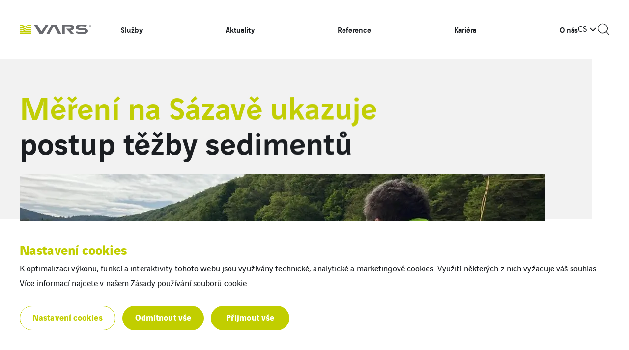

--- FILE ---
content_type: text/html; charset=UTF-8
request_url: https://www.vars.cz/aktuality/mereni-sedimentu-na-sazave-sedimenty/
body_size: 19666
content:
<!doctype html>

<html
    class="front-end" lang="cs-CZ"
    data-theme="expert"
    data-color="light"
    data-typo="lato"
            >
<head><style>img.lazy{min-height:1px}</style><link href="https://www.vars.cz/app/plugins/w3-total-cache/pub/js/lazyload.min.js" as="script">
  <meta charset="utf-8">
  <meta http-equiv="x-ua-compatible" content="ie=edge">
  <meta name="viewport" content="width=device-width, initial-scale=1, shrink-to-fit=no">
  

  
  
  <meta name='robots' content='index, follow, max-image-preview:large, max-snippet:-1, max-video-preview:-1' />

	<!-- This site is optimized with the Yoast SEO plugin v26.1.1 - https://yoast.com/wordpress/plugins/seo/ -->
	<title>Měření na Sázavě ukazuje, jak se daří těžit sedimenty | VARS</title>
	<link rel="canonical" href="https://www.vars.cz/aktuality/mereni-sedimentu-na-sazave-sedimenty/" />
	<meta property="og:locale" content="cs_CZ" />
	<meta property="og:type" content="article" />
	<meta property="og:title" content="Měření na Sázavě ukazuje, jak se daří těžit sedimenty | VARS" />
	<meta property="og:description" content="Jak postupují těžební práce na ústí Sázavy do Vltavy, zjišťuje v posledních týdnech VARS BRNO pomocí vlastní technologie CAPEREA. Systém, který byl vyvinut podle vlastního návrhu VARS BRNO, dokáže vytvářet model dna vodních toků, monitorovat sedimenty nebo snímat třeba podvodní konstrukce.Jak postupují těžební práce na ústí Sázavy do Vltavy, zjišťuje v posledních týdnech VARS BRNO pomocí vlastní technologie CAPEREA. Systém, který byl vyvinut podle vlastního návrhu VARS BRNO, dokáže vytvářet model dna vodních toků, monitorovat sedimenty nebo snímat třeba podvodní konstrukce." />
	<meta property="og:url" content="https://www.vars.cz/aktuality/mereni-sedimentu-na-sazave-sedimenty/" />
	<meta property="og:site_name" content="VARS" />
	<meta property="article:publisher" content="https://www.facebook.com/varsbrno/" />
	<meta property="article:modified_time" content="2023-06-26T05:59:32+00:00" />
	<meta property="og:image" content="https://www.vars.cz/app/uploads/sites/420/2023/06/04.jpg" />
	<meta property="og:image:width" content="1024" />
	<meta property="og:image:height" content="768" />
	<meta property="og:image:type" content="image/jpeg" />
	<meta name="twitter:card" content="summary_large_image" />
	<meta name="twitter:label1" content="Est. reading time" />
	<meta name="twitter:data1" content="1 minute" />
	<!-- / Yoast SEO plugin. -->


<style id='classic-theme-styles-inline-css' type='text/css'>
/*! This file is auto-generated */
.wp-block-button__link{color:#fff;background-color:#32373c;border-radius:9999px;box-shadow:none;text-decoration:none;padding:calc(.667em + 2px) calc(1.333em + 2px);font-size:1.125em}.wp-block-file__button{background:#32373c;color:#fff;text-decoration:none}
</style>
<style id='global-styles-inline-css' type='text/css'>
:root{--wp--preset--aspect-ratio--square: 1;--wp--preset--aspect-ratio--4-3: 4/3;--wp--preset--aspect-ratio--3-4: 3/4;--wp--preset--aspect-ratio--3-2: 3/2;--wp--preset--aspect-ratio--2-3: 2/3;--wp--preset--aspect-ratio--16-9: 16/9;--wp--preset--aspect-ratio--9-16: 9/16;--wp--preset--color--black: #000000;--wp--preset--color--cyan-bluish-gray: #abb8c3;--wp--preset--color--white: #ffffff;--wp--preset--color--pale-pink: #f78da7;--wp--preset--color--vivid-red: #cf2e2e;--wp--preset--color--luminous-vivid-orange: #ff6900;--wp--preset--color--luminous-vivid-amber: #fcb900;--wp--preset--color--light-green-cyan: #7bdcb5;--wp--preset--color--vivid-green-cyan: #00d084;--wp--preset--color--pale-cyan-blue: #8ed1fc;--wp--preset--color--vivid-cyan-blue: #0693e3;--wp--preset--color--vivid-purple: #9b51e0;--wp--preset--gradient--vivid-cyan-blue-to-vivid-purple: linear-gradient(135deg,rgba(6,147,227,1) 0%,rgb(155,81,224) 100%);--wp--preset--gradient--light-green-cyan-to-vivid-green-cyan: linear-gradient(135deg,rgb(122,220,180) 0%,rgb(0,208,130) 100%);--wp--preset--gradient--luminous-vivid-amber-to-luminous-vivid-orange: linear-gradient(135deg,rgba(252,185,0,1) 0%,rgba(255,105,0,1) 100%);--wp--preset--gradient--luminous-vivid-orange-to-vivid-red: linear-gradient(135deg,rgba(255,105,0,1) 0%,rgb(207,46,46) 100%);--wp--preset--gradient--very-light-gray-to-cyan-bluish-gray: linear-gradient(135deg,rgb(238,238,238) 0%,rgb(169,184,195) 100%);--wp--preset--gradient--cool-to-warm-spectrum: linear-gradient(135deg,rgb(74,234,220) 0%,rgb(151,120,209) 20%,rgb(207,42,186) 40%,rgb(238,44,130) 60%,rgb(251,105,98) 80%,rgb(254,248,76) 100%);--wp--preset--gradient--blush-light-purple: linear-gradient(135deg,rgb(255,206,236) 0%,rgb(152,150,240) 100%);--wp--preset--gradient--blush-bordeaux: linear-gradient(135deg,rgb(254,205,165) 0%,rgb(254,45,45) 50%,rgb(107,0,62) 100%);--wp--preset--gradient--luminous-dusk: linear-gradient(135deg,rgb(255,203,112) 0%,rgb(199,81,192) 50%,rgb(65,88,208) 100%);--wp--preset--gradient--pale-ocean: linear-gradient(135deg,rgb(255,245,203) 0%,rgb(182,227,212) 50%,rgb(51,167,181) 100%);--wp--preset--gradient--electric-grass: linear-gradient(135deg,rgb(202,248,128) 0%,rgb(113,206,126) 100%);--wp--preset--gradient--midnight: linear-gradient(135deg,rgb(2,3,129) 0%,rgb(40,116,252) 100%);--wp--preset--font-size--small: 13px;--wp--preset--font-size--medium: 20px;--wp--preset--font-size--large: 36px;--wp--preset--font-size--x-large: 42px;--wp--preset--spacing--20: 0.44rem;--wp--preset--spacing--30: 0.67rem;--wp--preset--spacing--40: 1rem;--wp--preset--spacing--50: 1.5rem;--wp--preset--spacing--60: 2.25rem;--wp--preset--spacing--70: 3.38rem;--wp--preset--spacing--80: 5.06rem;--wp--preset--shadow--natural: 6px 6px 9px rgba(0, 0, 0, 0.2);--wp--preset--shadow--deep: 12px 12px 50px rgba(0, 0, 0, 0.4);--wp--preset--shadow--sharp: 6px 6px 0px rgba(0, 0, 0, 0.2);--wp--preset--shadow--outlined: 6px 6px 0px -3px rgba(255, 255, 255, 1), 6px 6px rgba(0, 0, 0, 1);--wp--preset--shadow--crisp: 6px 6px 0px rgba(0, 0, 0, 1);}:where(.is-layout-flex){gap: 0.5em;}:where(.is-layout-grid){gap: 0.5em;}body .is-layout-flex{display: flex;}.is-layout-flex{flex-wrap: wrap;align-items: center;}.is-layout-flex > :is(*, div){margin: 0;}body .is-layout-grid{display: grid;}.is-layout-grid > :is(*, div){margin: 0;}:where(.wp-block-columns.is-layout-flex){gap: 2em;}:where(.wp-block-columns.is-layout-grid){gap: 2em;}:where(.wp-block-post-template.is-layout-flex){gap: 1.25em;}:where(.wp-block-post-template.is-layout-grid){gap: 1.25em;}.has-black-color{color: var(--wp--preset--color--black) !important;}.has-cyan-bluish-gray-color{color: var(--wp--preset--color--cyan-bluish-gray) !important;}.has-white-color{color: var(--wp--preset--color--white) !important;}.has-pale-pink-color{color: var(--wp--preset--color--pale-pink) !important;}.has-vivid-red-color{color: var(--wp--preset--color--vivid-red) !important;}.has-luminous-vivid-orange-color{color: var(--wp--preset--color--luminous-vivid-orange) !important;}.has-luminous-vivid-amber-color{color: var(--wp--preset--color--luminous-vivid-amber) !important;}.has-light-green-cyan-color{color: var(--wp--preset--color--light-green-cyan) !important;}.has-vivid-green-cyan-color{color: var(--wp--preset--color--vivid-green-cyan) !important;}.has-pale-cyan-blue-color{color: var(--wp--preset--color--pale-cyan-blue) !important;}.has-vivid-cyan-blue-color{color: var(--wp--preset--color--vivid-cyan-blue) !important;}.has-vivid-purple-color{color: var(--wp--preset--color--vivid-purple) !important;}.has-black-background-color{background-color: var(--wp--preset--color--black) !important;}.has-cyan-bluish-gray-background-color{background-color: var(--wp--preset--color--cyan-bluish-gray) !important;}.has-white-background-color{background-color: var(--wp--preset--color--white) !important;}.has-pale-pink-background-color{background-color: var(--wp--preset--color--pale-pink) !important;}.has-vivid-red-background-color{background-color: var(--wp--preset--color--vivid-red) !important;}.has-luminous-vivid-orange-background-color{background-color: var(--wp--preset--color--luminous-vivid-orange) !important;}.has-luminous-vivid-amber-background-color{background-color: var(--wp--preset--color--luminous-vivid-amber) !important;}.has-light-green-cyan-background-color{background-color: var(--wp--preset--color--light-green-cyan) !important;}.has-vivid-green-cyan-background-color{background-color: var(--wp--preset--color--vivid-green-cyan) !important;}.has-pale-cyan-blue-background-color{background-color: var(--wp--preset--color--pale-cyan-blue) !important;}.has-vivid-cyan-blue-background-color{background-color: var(--wp--preset--color--vivid-cyan-blue) !important;}.has-vivid-purple-background-color{background-color: var(--wp--preset--color--vivid-purple) !important;}.has-black-border-color{border-color: var(--wp--preset--color--black) !important;}.has-cyan-bluish-gray-border-color{border-color: var(--wp--preset--color--cyan-bluish-gray) !important;}.has-white-border-color{border-color: var(--wp--preset--color--white) !important;}.has-pale-pink-border-color{border-color: var(--wp--preset--color--pale-pink) !important;}.has-vivid-red-border-color{border-color: var(--wp--preset--color--vivid-red) !important;}.has-luminous-vivid-orange-border-color{border-color: var(--wp--preset--color--luminous-vivid-orange) !important;}.has-luminous-vivid-amber-border-color{border-color: var(--wp--preset--color--luminous-vivid-amber) !important;}.has-light-green-cyan-border-color{border-color: var(--wp--preset--color--light-green-cyan) !important;}.has-vivid-green-cyan-border-color{border-color: var(--wp--preset--color--vivid-green-cyan) !important;}.has-pale-cyan-blue-border-color{border-color: var(--wp--preset--color--pale-cyan-blue) !important;}.has-vivid-cyan-blue-border-color{border-color: var(--wp--preset--color--vivid-cyan-blue) !important;}.has-vivid-purple-border-color{border-color: var(--wp--preset--color--vivid-purple) !important;}.has-vivid-cyan-blue-to-vivid-purple-gradient-background{background: var(--wp--preset--gradient--vivid-cyan-blue-to-vivid-purple) !important;}.has-light-green-cyan-to-vivid-green-cyan-gradient-background{background: var(--wp--preset--gradient--light-green-cyan-to-vivid-green-cyan) !important;}.has-luminous-vivid-amber-to-luminous-vivid-orange-gradient-background{background: var(--wp--preset--gradient--luminous-vivid-amber-to-luminous-vivid-orange) !important;}.has-luminous-vivid-orange-to-vivid-red-gradient-background{background: var(--wp--preset--gradient--luminous-vivid-orange-to-vivid-red) !important;}.has-very-light-gray-to-cyan-bluish-gray-gradient-background{background: var(--wp--preset--gradient--very-light-gray-to-cyan-bluish-gray) !important;}.has-cool-to-warm-spectrum-gradient-background{background: var(--wp--preset--gradient--cool-to-warm-spectrum) !important;}.has-blush-light-purple-gradient-background{background: var(--wp--preset--gradient--blush-light-purple) !important;}.has-blush-bordeaux-gradient-background{background: var(--wp--preset--gradient--blush-bordeaux) !important;}.has-luminous-dusk-gradient-background{background: var(--wp--preset--gradient--luminous-dusk) !important;}.has-pale-ocean-gradient-background{background: var(--wp--preset--gradient--pale-ocean) !important;}.has-electric-grass-gradient-background{background: var(--wp--preset--gradient--electric-grass) !important;}.has-midnight-gradient-background{background: var(--wp--preset--gradient--midnight) !important;}.has-small-font-size{font-size: var(--wp--preset--font-size--small) !important;}.has-medium-font-size{font-size: var(--wp--preset--font-size--medium) !important;}.has-large-font-size{font-size: var(--wp--preset--font-size--large) !important;}.has-x-large-font-size{font-size: var(--wp--preset--font-size--x-large) !important;}
:where(.wp-block-post-template.is-layout-flex){gap: 1.25em;}:where(.wp-block-post-template.is-layout-grid){gap: 1.25em;}
:where(.wp-block-columns.is-layout-flex){gap: 2em;}:where(.wp-block-columns.is-layout-grid){gap: 2em;}
:root :where(.wp-block-pullquote){font-size: 1.5em;line-height: 1.6;}
</style>
<link rel='stylesheet' rel='dns-prefetch' async defer='defer' id='cookie-law-info-css' href='https://www.vars.cz/app/plugins/webtoffee-gdpr-cookie-consent/public/css/cookie-law-info-public.css?ver=2.6.5' type='text/css' media='all' />
<link rel='stylesheet' rel='dns-prefetch' async defer='defer' id='cookie-law-info-gdpr-css' href='https://www.vars.cz/app/plugins/webtoffee-gdpr-cookie-consent/public/css/cookie-law-info-gdpr.css?ver=2.6.5' type='text/css' media='all' />
<style id='cookie-law-info-gdpr-inline-css' type='text/css'>
.cli-modal-content, .cli-tab-content { background-color: #ffffff; }.cli-privacy-content-text, .cli-modal .cli-modal-dialog, .cli-tab-container p, a.cli-privacy-readmore { color: #000000; }.cli-tab-header { background-color: #f2f2f2; }.cli-tab-header, .cli-tab-header a.cli-nav-link,span.cli-necessary-caption,.cli-switch .cli-slider:after { color: #000000; }.cli-switch .cli-slider:before { background-color: #ffffff; }.cli-switch input:checked + .cli-slider:before { background-color: #ffffff; }.cli-switch .cli-slider { background-color: #e3e1e8; }.cli-switch input:checked + .cli-slider { background-color: #28a745; }.cli-modal-close svg { fill: #000000; }.cli-tab-footer .wt-cli-privacy-accept-all-btn { background-color: #00acad; color: #ffffff}.cli-tab-footer .wt-cli-privacy-accept-btn { background-color: #00acad; color: #ffffff}.cli-tab-header a:before{ border-right: 1px solid #000000; border-bottom: 1px solid #000000; }
</style>
<link rel='stylesheet' rel='dns-prefetch' async defer='defer' id='sage/main.css-css' href='https://www.vars.cz/app/themes/veentreprise/dist/styles/main_d1b9a60f.css' type='text/css' media='all' />
<script type="text/javascript" src="https://www.vars.cz/wp-includes/js/jquery/jquery.min.js?ver=3.7.1" id="jquery-core-js"></script>
<script type="text/javascript" src="https://www.vars.cz/wp-includes/js/jquery/jquery-migrate.min.js?ver=3.4.1" id="jquery-migrate-js"></script>
<script type="text/javascript" id="cookie-law-info-js-extra">
/* <![CDATA[ */
var Cli_Data = {"nn_cookie_ids":[],"non_necessary_cookies":{"cookies-reseaux-sociaux":["Soubory cookie souvisej\u00edc\u00ed se soci\u00e1ln\u00edmi m\u00e9dii a slu\u017ebami t\u0159et\u00edch stran"]},"cookielist":{"cookies-de-mesure-daudience":{"id":143,"status":true,"priority":0,"title":"Analytick\u00e9 cookies","strict":true,"default_state":true,"ccpa_optout":false,"loadonstart":true},"cookies-techniques":{"id":141,"status":true,"priority":0,"title":"Technick\u00e9 cookies","strict":true,"default_state":true,"ccpa_optout":false,"loadonstart":true},"cookies-reseaux-sociaux":{"id":145,"status":true,"priority":0,"title":"Soubory cookie souvisej\u00edc\u00ed se soci\u00e1ln\u00edmi m\u00e9dii a slu\u017ebami t\u0159et\u00edch stran","strict":false,"default_state":false,"ccpa_optout":false,"loadonstart":false}},"ajax_url":"https:\/\/www.vars.cz\/app\/themes\/veentreprise\/app\/ajax-handler.php","current_lang":"cs","security":"e31f6f6594","eu_countries":["GB"],"geoIP":"disabled","use_custom_geolocation_api":"","custom_geolocation_api":"https:\/\/geoip.cookieyes.com\/geoip\/checker\/result.php","consentVersion":"1","strictlyEnabled":["necessary","obligatoire","cookies-de-mesure-daudience","cookies-techniques"],"cookieDomain":"","privacy_length":"250","ccpaEnabled":"","ccpaRegionBased":"","ccpaBarEnabled":"","ccpaType":"gdpr","triggerDomRefresh":"","secure_cookies":""};
var log_object = {"ajax_url":"https:\/\/www.vars.cz\/app\/themes\/veentreprise\/app\/ajax-handler.php"};
/* ]]> */
</script>
<script type="text/javascript" src="https://www.vars.cz/app/plugins/webtoffee-gdpr-cookie-consent/public/js/cookie-law-info-public.js?ver=2.6.5" id="cookie-law-info-js"></script>
<link rel="https://api.w.org/" href="https://www.vars.cz/wp-json/" /><link rel="alternate" title="JSON" type="application/json" href="https://www.vars.cz/wp-json/wp/v2/news/1240" /><link rel='shortlink' href='https://www.vars.cz/?p=1240' />
<link rel="alternate" title="oEmbed (JSON)" type="application/json+oembed" href="https://www.vars.cz/wp-json/oembed/1.0/embed?url=https%3A%2F%2Fwww.vars.cz%2Faktuality%2Fmereni-sedimentu-na-sazave-sedimenty%2F" />
<link rel="alternate" title="oEmbed (XML)" type="text/xml+oembed" href="https://www.vars.cz/wp-json/oembed/1.0/embed?url=https%3A%2F%2Fwww.vars.cz%2Faktuality%2Fmereni-sedimentu-na-sazave-sedimenty%2F&#038;format=xml" />
<script>jQuery(document).ready(function(){jQuery('.cli-modal-footer .cli-tab-footer.wt-cli-privacy-overview-actions').prepend('<a id="wt-cli-accept-all-btn" tabindex="0" role="button" data-cli_action="accept_all" class="wt-cli-element wt-cli-accept-all-btn cookie_action_close_header cli_action_button cli-btn wt-cli-privacy-btn">Přijmout vše</a>');});</script><script>jQuery(document).ready(function(){jQuery('.cli-modal-footer .cli-tab-footer.wt-cli-privacy-overview-actions').prepend('<a id="wt-cli-reject-btn" tabindex="0" role="button" class="wt-cli-element cookie_action_close_header_reject cli_action_button cli-btn wt-cli-privacy-btn" data-cli_action="reject">Odmítnout vše</a>');});</script>            <script>
                window.ajaxurl = 'https://www.vars.cz/app/themes/veentreprise/app/ajax-handler.php';
            </script>
            <!-- Matomo -->
<script type="text/plain" data-cli-class="cli-blocker-script"  data-cli-category="cookies-de-mesure-daudience" data-cli-script-type="cookies-de-mesure-daudience" data-cli-block="false" data-cli-block-if-ccpa-optout="false" data-cli-element-position="head">
  var _paq = window._paq = window._paq || [];
  /* tracker methods like "setCustomDimension" should be called before "trackPageView" */
  _paq.push(['trackPageView']);
  _paq.push(['enableLinkTracking']);
  (function() {
    var u="//matomo-com.vinci-energies.net/";
    _paq.push(['setTrackerUrl', u+'matomo.php']);
    _paq.push(['setSiteId', '419']);
    var d=document, g=d.createElement('script'), s=d.getElementsByTagName('script')[0];
    g.async=true; g.src=u+'matomo.js'; s.parentNode.insertBefore(g,s);
  })();
</script>
<!-- End Matomo Code --><link rel="icon" href="https://www.vars.cz/app/uploads/sites/420/2023/01/cropped-favicon-1-32x32.png" sizes="32x32" />
<link rel="icon" href="https://www.vars.cz/app/uploads/sites/420/2023/01/cropped-favicon-1-192x192.png" sizes="192x192" />
<link rel="apple-touch-icon" href="https://www.vars.cz/app/uploads/sites/420/2023/01/cropped-favicon-1-180x180.png" />
<meta name="msapplication-TileImage" content="https://www.vars.cz/app/uploads/sites/420/2023/01/cropped-favicon-1-270x270.png" />
		<style type="text/css" id="wp-custom-css">
			/****** pridavani textu pro jednotlive stitky na HP pro ruzne jazyky - START ******/

html:lang(cs-CZ) body.home .reference-compound-slider .reference-compound-item:first-child::before {
	content: 'Dopravní telematika';
}

html:lang(cs-CZ) body.home .reference-compound-slider .reference-compound-item:nth-child(2)::before {
    content: 'Řešení pro správu infrastruktury';
}

html:lang(cs-CZ) body.home .reference-compound-slider .reference-compound-item:nth-child(3)::before {
    content: 'Projektování';
}

html:lang(en-GB) body.home .reference-compound-slider .reference-compound-item:first-child::before {
    content: 'Traffic telematics';
}

html:lang(en-GB) body.home .reference-compound-slider .reference-compound-item:nth-child(2)::before {
    content: 'Infrastructure management solutions';
}

html:lang(en-GB) body.home .reference-compound-slider .reference-compound-item:nth-child(3)::before {
    content: 'Projecting';
}

/****** pridavani textu pro jednotlive stitky na HP pro ruzne jazyky - KONEC ******/





/****** GLOBAL CHANGES START ******/

/* posunuti podtrzeni u elementu hlavicky */
.header-menu-desktop .nav .menu-item a::after, .header-menu-desktop .wsp-container ul ul li.nav a a::after, .wsp-container ul .header-menu-desktop ul li.nav a a::after {
	top: 65% !important;	
}

/* vyreseni labelu na homepage pro slider - stylovani prvku */
body.home .reference-compound-slider .reference-compound-item::before {
	background-color: var(--primary);
	display: inline-block;
	padding: 10px 15px;
	margin: 20px;
	color: #ffffff;
	font-size: 15px;
	font-weight: 400;
	text-transform: uppercase;
	max-width: calc(100% - 20px * 2);
	margin-bottom: 1.125rem;
	line-height: 1;
	z-index: 1;
	position: absolute;
}

.block-customer .row-intro h2 {font-weight: 500 !important;}
.block-breadcrumb {display: none !important;}
.hero-desc {font-weight: 400 !important;color: #fff;}
h1 {font-family:Vinci sans, Arial, sans-serif !important;}

/* kdyz se pouzije wysiwyh classic editor (texte), tak bez marginu a shadow */
.block-text-wrapper {background-color: transparent; padding: 0px; box-shadow: none;}

/* oprava skryvani vodoznaku - rozbilo se z nejakeho duvodu */
.outlined::after {z-index: -2;}

/* globalni upravy kontaktniho formulare - odsazeni vsude */
.block-formulaire .form-text {margin: 30px 0 50px 0;}

/* zmena zarovnani nadpisu u reference komponenty */
.block-reference h2 {text-align: center;}

/* fix z-indexu v archivu */
.archive-filters {position: relative; z-index: 2;}
.archive-list-posts {position: relative; z-index: 1;}

/* zmena borderu u acordionu - barvy */
.accordion-item:first-child {border-top: 1px solid #c4c4c4 !important;}
.accordion-item {border-bottom: 1px solid #c4c4c4 !important;}
.accordion-item.active {border-top-color: transparent !important; border-bottom-color: transparent !important;}

/* zmenseni textu na testimonial elementu */
.verbatim-txt {font-size: 1.5rem;}
.verbatim-signature {font-size: 1rem;}

/* zvetseni mista pro key figures intro text */
.block-key-figures p.intro {max-width: max-content;}

/* kontaktni formular - zruseni oramovani u upload buttonu */
.form-wrapper .ginput_container_fileupload input {border: none;}

/* fix zalamovani textu */
.carousel-video-title, .job-title, .reference-title {white-space: normal;}

/*fix buttonu */
.btn{line-height: 1.125rem !important;}
.block-hero .btn{padding: 4px 25px !important;}

/*fix job position karticky*/
.job-body{display: flex;flex-direction: column;}
.job-foot{margin-top: auto;}

/*footer fix*/
.footer-navigation .nav {justify-content:normal;}

/* display inline block */
.d-inline-block {display: inline-block !important;}

/****** GLOBAL CHANGES END ******/



/****** NEWS CHANGES START ******/

/* zruseni zalamovani nadpisu */
body.post-type-archive-news .block-header-sshp .page-title strong {display: inline-block;}

/* zmena barvy nadpisu na sedou */
body.post-type-archive-news .page-title {color: #696a6f;}

/* rozsireni sirky pro nadpis a snizeni tucnosti */
.single .block-header-sshp .page-title {font-weight:500!important;max-width:900px !important;}

/* skryvani excerptu ale jen na strance s aktualitami (archiv nikoliv) */
.single-news .in-viewport .sshp-txt {display: none !important;}

/* maximalni sirka obrazovky pro prvni sekci s obrazkem */
.sshp-wrap {max-width: 100%;}

/* skryvani tituku h2 a dalsich zbytecnych veci co generuje layout */
body.post-type-archive-news h2.section-title, .single-news-taxo-date-wrapper, .single-title, .single-sub-title, .single-txt.editor, .single-news-social-networks {display:none;}

/* kdyz se pouzije wysiwyh CLASSIC editor, tak bez marginu */
.section.block-wysiwyg.editor {margin-bottom: 0px;}

/* posledni sekce na layoutu clanku - zmenseni odsazeni */
.block-news {padding-top: 60px; margin-top: 0px !important;}

/* zmena archivu novinek - pozadi + zarovnani textu + skryti veci co na strance nemaji byt*/
.post-type-archive-news .block-header-sshp {background-color: var(--body-contrast);}
.post-type-archive-news .sshp-txt {margin-left: 0; max-width: 920px;}
.post-type-archive-news .block-header-sshp {margin-bottom: 60px;}
.post-type-archive-news .section.highlight-products /*, .post-type-archive-news .archive-filters */ {display: none;}

/* prestylovani karticek s aktualitami v archivu */
.post-type-archive-news .archive-list-posts .fake-btn {width: 50px;height: 50px;}
.post-type-archive-news .archive-list-posts .date {margin-bottom: 70px;}
.post-type-archive-news .archive-list-posts .illus-wrapper {flex: 0 1 50%;}
.post-type-archive-news .archive-list-posts .desc {padding: 30px 120px 30px 40px;; border: 0px;}
.post-type-archive-news .archive-list-posts .item {margin-top: 60px;}

/* skryvani single taxonomie */
.single-news p.single-list-taxo {
	display: none;
}

/****** NEWS CHANGES END ******/

/****** KARIERA CHANGES START ******/

/* rozsireni sirky pro nadpis a snizeni tucnosti */
body.page-id-184 .single .block-header-sshp .page-title,
body.page-id-1295 .single .block-header-sshp .page-title {font-weight: 500 !important; max-width:900px !important;margin-bottom:60px !important;}

/* maximalni sirka obrazovky pro prvni sekci s obrazkem */
body.page-id-184 .sshp-wrap,
body.page-id-1295 .sshp-wrap {max-width: 100%;margin-top:0px !important;}

/* zmena marginu pod obrazkem */
.single-job_offer .block-header-sshp {margin-bottom:0px !important;}

/* skryvani zbytecnych veci co generuje layout stranky nabidky */
.single-job_offer .single-date, .single-job_offer .single-job_offer-title, .single-job_offer .sshp-txt, .single-job_offer-list-socials {display:none;}

/* uprava formatovani textu u TEXTE editoru */
.single-job_offer .block-text {text-align: left;}
.single-job_offer .block-text .section-title {padding-bottom: 0px;}
.single-job_offer .block-text .section-title::before {display:none !important;}

/****** KARIERA CHANGES END ******/



/****** REFERENCE CHANGES START ******/

/* odsazeni pod obrazkem - zmenseni */
.single-reference .block-header-sshp {margin-bottom: 60px;}
.single-reference .section:not(.block-hero):not(.block-header-sshp):not(.block-upload) {margin-top: 0px;}

/* zmena barvy nadpisu na sedou */
.single-reference .page-title {color: #696a6f;}

/* zarovnani bloku textu doleva */
.single-reference .block-text {text-align: left;}

/* rozsireni sirky pro nadpis a snizeni tucnosti */
.single-reference .block-header-sshp .page-title {font-weight: 500 !important; max-width:900px !important;}

/* skryvani excerptu ale jen na strance s referencemi (archiv nikoliv) */
.single-reference .in-viewport .sshp-txt {display: none;}

/* maximalni sirka obrazovky pro prvni sekci s obrazkem */
.single-reference .sshp-wrap {max-width: 100%;}

/* skryvani tituku h2 a dalsich zbytecnych veci co generuje layout */
h2.single-title, .single-list-taxo, .container-md .block-text h2.section-title {display:none;}

/* roztahnuti testimonial elementu na vetsi sirku */
.single-reference .block-verbatim {margin-left: -105px !important; margin-right: -105px !important;}

/* zmena archivu novinek - pozadi + zarovnani textu + skryti veci co na strance nemaji byt */
.post-type-archive-reference .section.highlight-products {display: none;}
.post-type-archive-reference span.pretitle {display: none;}
.post-type-archive-reference .hero-title.h1 {color: #fff;font-weight: 500;}
.post-type-archive-reference .hero-background img {object-position: top;}
.post-type-archive-reference .hero-title strong {display: inline-block !important;}
@media only screen and (min-width: 75em) {.post-type-archive-reference .hero-item {max-height: 60vh;min-height: 60vh;}}
.post-type-archive-reference .hero-content {max-width: 920px; padding: 0px !important; background-color:transparent !important;}

/* prestylovani karticek s aktualitami v archivu */
.post-type-archive-reference .archive-list-posts .fake-btn {width: 50px;height: 50px;}
.post-type-archive-reference .archive-list-posts .date {margin-bottom: 70px;}
.post-type-archive-reference .archive-list-posts .illus-wrapper {flex: 0 1 50%;}
.post-type-archive-reference .archive-list-posts .desc {padding: 30px 120px 30px 40px; border: 0px;}
.post-type-archive-reference .archive-list-posts .item {margin-top: 30px;}

/****** REFERENCE CHANGES END ******/


/****** CLEVERA TEST START ******/

body.page-id-1926,
body.page-id-1973,
body.page-id-1978,
body.page-id-1979 {
    --primary: #EF7D00;
    --secondary: #EF7D00;
    --tertiary: #EF7D00;
    --primary-set: #171a1e;
    --secondary-set: #171a1e;
    --tertiary-set: #171a1e;
    --primary-alt: #EF7D00;
}
body.page-id-1926 .page-loader .main-logo,
body.page-id-1926 a .main-logo,
body.page-id-1926 a .footer-logo,
body.page-id-1973 .page-loader .main-logo,
body.page-id-1973 a .main-logo,
body.page-id-1973 a .footer-logo,
body.page-id-1978 .page-loader .main-logo,
body.page-id-1978 a .main-logo,
body.page-id-1978 a .footer-logo,
body.page-id-1979 .page-loader .main-logo,
body.page-id-1979 a .main-logo,
body.page-id-1979 a .footer-logo {
	filter: brightness(0) saturate(0%) invert(50%) sepia(100%) saturate(900%) hue-rotate(-15deg) brightness(105%) contrast(105%);
}
/****** CLEVERA TEST END ******/		</style>
		
  <script>
    window.addEventListener('LazyLoad::Initialized', function (e) {
      var lazyLoadInstance = e.detail.instance;

      lazyLoadInstance._settings.callback_loaded = function (el) {
        el.style.display = 'none';
        el.offsetHeight;
        el.style.display = '';
      };
    }, false);
  </script>
</head>

<body class="wp-singular news-template-default single single-news postid-1240 wp-theme-veentrepriseresources mereni-sedimentu-na-sazave-sedimenty app-data index-data singular-data single-data single-news-data single-news-mereni-sedimentu-na-sazave-sedimenty-data">

    <style>
        :root {
            --primary: #c1ce00;
            --secondary: #c1ce00;
            --tertiary: #c1ce00;
            --primary-set: #171a1e;
            --secondary-set: #171a1e;
            --tertiary-set: #171a1e;
        }

        

    </style>


    <div class="page-loader js-page-loader"
    style="position: fixed; top: 0; left: 0; width: 100%; height: 100%; z-index: 99999; background-color: #f2f2f2;">
            
        <img class="main-logo" src="https://www.vars.cz/app/uploads/sites/420/2025/02/logo-vars.svg" alt="" width="0" height="0"
                style="position: absolute; top: 50%; left: 50%; transform: translate(-50%, -50%); width: 50%; max-width: 240px;">
    </div>

    
    <div class="main-wrap" role="document">

        <header class="header">

    <div class="header-holder">

        
        <div class="header-inner">
            <div class="header-background"></div>
            <div class="header-main">
                <div class="container">
                    <div class="header-row">
                        <div class="header-col">

                            <div id="header-logo" class="header-logo">

                                                                    <a class="logo-link" href="https://www.vars.cz/">
                                        
                                        <img class="main-logo" src="https://www.vars.cz/app/uploads/sites/420/2025/02/logo-vars.svg"
                                        alt="" width="0" height="0" style="width: 0px; height: 0px;">
                                    </a>
                                                            </div>
                            <div class="header-navigation">
                                
                                <div class="header-menu-desktop">
                                                                            <div class="header-mega-menu-background"></div>
                                                                        
                                    
                                    
                                                                            
                                                                                    <div class="menu-hlavni-menu-cz-container"><ul id="menu" class="nav"><li id="menu-item-386" class="menu-item menu-item-type-custom menu-item-object-custom menu-item-has-children menu-item-386"><a href="https://www.vars.cz/#sluzby">Služby</a>          <div class="sub-menu mega-menu">
            <div class="container">
              <h3 class="sub-menu__title menu-item">
  <a href="https://www.vars.cz/#sluzby" class="menu-item-link">  Služby
  </a></h3>








              <ul class="sub-menu__lvl-2">	<li id="menu-item-427" class="menu-item menu-item-type-post_type menu-item-object-page menu-item-427"><a href="https://www.vars.cz/dopravni-telematika/">Dopravní telematika</a></li>
	<li id="menu-item-487" class="menu-item menu-item-type-post_type menu-item-object-page menu-item-487"><a href="https://www.vars.cz/sprava-infrastruktury/">Řešení pro správu infrastruktury</a></li>
	<li id="menu-item-488" class="menu-item menu-item-type-post_type menu-item-object-page menu-item-488"><a href="https://www.vars.cz/projektovani/">Projektování</a></li>
</ul><ul class="sub-menu__lvl-3"></ul>
<ul class="sub-menu__lvl-4"></ul>
</div></div></li>
<li id="menu-item-237" class="menu-item menu-item-type-custom menu-item-object-custom menu-item-237"><a href="https://www.vars.cz/aktuality/">Aktuality</a></li>
<li id="menu-item-547" class="menu-item menu-item-type-custom menu-item-object-custom menu-item-547"><a href="https://www.vars.cz/reference/">Reference</a></li>
<li id="menu-item-187" class="menu-item menu-item-type-post_type menu-item-object-page menu-item-187"><a href="https://www.vars.cz/kariera/">Kariéra</a></li>
<li id="menu-item-105" class="menu-item menu-item-type-post_type menu-item-object-page menu-item-105"><a href="https://www.vars.cz/o-nas/">O nás</a></li>
</ul></div>
                                                                             
                                                                    </div>
                                                                    <div class="header-menu-mobile">
                                        
                                        
                                                                                                                                    <div class="header-menu-mobile__top"><ul id="menu-hlavni-menu-cz" class="nav"><li class="menu-item menu-item-type-custom menu-item-object-custom menu-item-has-children menu-item-386"><a href="https://www.vars.cz/#sluzby">Služby</a>
<ul class="sub-menu">
	<li class="menu-item menu-item-type-post_type menu-item-object-page menu-item-427"><a href="https://www.vars.cz/dopravni-telematika/">Dopravní telematika</a></li>
	<li class="menu-item menu-item-type-post_type menu-item-object-page menu-item-487"><a href="https://www.vars.cz/sprava-infrastruktury/">Řešení pro správu infrastruktury</a></li>
	<li class="menu-item menu-item-type-post_type menu-item-object-page menu-item-488"><a href="https://www.vars.cz/projektovani/">Projektování</a></li>
</ul>
</li>
<li class="menu-item menu-item-type-custom menu-item-object-custom menu-item-237"><a href="https://www.vars.cz/aktuality/">Aktuality</a></li>
<li class="menu-item menu-item-type-custom menu-item-object-custom menu-item-547"><a href="https://www.vars.cz/reference/">Reference</a></li>
<li class="menu-item menu-item-type-post_type menu-item-object-page menu-item-187"><a href="https://www.vars.cz/kariera/">Kariéra</a></li>
<li class="menu-item menu-item-type-post_type menu-item-object-page menu-item-105"><a href="https://www.vars.cz/o-nas/">O nás</a></li>
</ul></div>
                                                                                    
                                        <div class="header-menu-mobile__bottom dark-bg">
                                            <div class="nav"><ul>
<li class="page_item page-item-1926 page_item_has_children"><a href="https://www.vars.cz/clevera-test/">Clevera TEST</a>
<ul class='children'>
	<li class="page_item page-item-1973"><a href="https://www.vars.cz/clevera-test/sber-dat/">Diagnostika</a></li>
	<li class="page_item page-item-1978"><a href="https://www.vars.cz/clevera-test/sprava-majetku/">Vyhodnocení a interpretace</a></li>
</ul>
</li>
<li class="page_item page-item-1942"><a href="https://www.vars.cz/dokumenty/">Dokumenty</a></li>
<li class="page_item page-item-326"><a href="https://www.vars.cz/">Hlavní stránka</a></li>
<li class="page_item page-item-1910"><a href="https://www.vars.cz/zaruka-elektromobilita/">Záruka Elektromobilita</a></li>
<li class="page_item page-item-387"><a href="https://www.vars.cz/dopravni-telematika/">Dopravní telematika</a></li>
<li class="page_item page-item-480"><a href="https://www.vars.cz/sprava-infrastruktury/">Řešení pro správu infrastruktury</a></li>
<li class="page_item page-item-479"><a href="https://www.vars.cz/projektovani/">Projektování</a></li>
<li class="page_item page-item-868"><a href="https://www.vars.cz/skoleni/">Školení</a></li>
<li class="page_item page-item-184"><a href="https://www.vars.cz/kariera/">Kariéra</a></li>
<li class="page_item page-item-28"><a href="https://www.vars.cz/o-nas/">O nás</a></li>
<li class="page_item page-item-1484"><a href="https://www.vars.cz/pf-2024/">PF 2024</a></li>
<li class="page_item page-item-1850"><a href="https://www.vars.cz/pf-2025/">PF 2025</a></li>
<li class="page_item page-item-1118"><a href="https://www.vars.cz/kontakt/">Kontakt</a></li>
<li class="page_item page-item-1098"><a href="https://www.vars.cz/cookies/">Cookies</a></li>
<li class="page_item page-item-1102"><a href="https://www.vars.cz/pravni-informace/">Právní informace</a></li>
<li class="page_item page-item-1625"><a href="https://www.vars.cz/whistleblowing/">Whistleblowing</a></li>
<li class="page_item page-item-1232"><a href="https://www.vars.cz/dekujeme/">Děkujeme</a></li>
</ul></div>

                                            <div class="header-elements">
  
  </div>


                                                                                            <div class=nav>
    
    <ul class="social-list">
                    <li class="social-item">
                <a class="social-link minimal-link" href="https://www.facebook.com/varsbrno/" target="_blank">
                    <span class="icon icon-facebook"></span>
                </a>
            </li>
                    <li class="social-item">
                <a class="social-link minimal-link" href="https://www.linkedin.com/company/vars-brno-a-s-/" target="_blank">
                    <span class="icon icon-linkedin"></span>
                </a>
            </li>
            </ul>

            </div>
    
                                                                                    </div>
                                    </div>
                                                        </div>
                    </div>
                    <div class="header-col">

                        <div class="header-tools">

                            
                            <div class="header-elements">
  
            <div class="lang">
                        <button
                class="lang-current link"
                type="button"
                data-toggle="collapse"
                data-target=".lang-list"
                aria-expanded="false">
                    cs
            </button>
                            <ul class="lang-list collapse">
                                    <li class="lang-item active"><span>cs</span></li>
                                                                                                <li class="lang-item">
                    <a href="https://www.vars.cz/en/homepage/">en</a>
                </li>
                        </ul>
</div>

    
    <button class="search link js-header-form" data-action="show" data-form="#header-search">
      <i class="icon-search"></i>
    </button>
  </div>

                            

                            
                            <div class="header-burger ">
                                
                                <div class="menu-burger js-burger-menu">
                                    <div class="burger-icon">
                                        <div class="burger-container">
                                            <span class="burger-bun-top"></span>
                                            <span class="burger-filling"></span>
                                            <span class="burger-bun-bot"></span>
                                        </div>
                                    </div>
                                </div>
                            </div>

                        </div>
                    </div>
                </div>
            </div>
        </div>
        <div id="header-search">
            <div class="container-md">
                <button class="js-header-form" data-action="hide" data-form="#header-search">
                    <i class="icon-close"></i>
                </button>
                <form role="search" method="get" class="search-form" action="https://www.vars.cz/">
				<label>
					<span class="screen-reader-text">Search for:</span>
					<input type="search" class="search-field" placeholder="Zadejte dotaz" value="" name="s" autocomplete="off" />
				</label>
				<div class="icon-arrow-link"><input type="submit" class="search-submit" value="Search" /></div>
			</form>
            </div>
        </div>
    </div>
    </div>
</header>

        <main class="main">
            
              
      <section class="section block-header-sshp">
    <div class="container">
        <h1 class="sshp-title page-title with-excerpt">
            <strong>Měření na Sázavě ukazuje</strong> postup těžby sedimentů            
        </h1>
                    <div class="sshp-txt"><p>Jak postupují těžební práce na ústí Sázavy do Vltavy, zjišťuje v posledních týdnech VARS BRNO pomocí systému, který byl vyvinut podle vlastního návrhu VARS BRNO, dokáže rychle a přesně vytvářet model dna vodních toků, monitorovat sedimenty a podvodní konstrukce.</p>
</div>
                            <div class="sshp-wrap">
                <figure class="sshp-figure">
                    <img class="sshp-img lazy" src="data:image/svg+xml,%3Csvg%20xmlns='http://www.w3.org/2000/svg'%20viewBox='0%200%201070%20510'%3E%3C/svg%3E" data-src="https://www.vars.cz/app/uploads/sites/420/2023/06/041.jpg" alt="">
                </figure>
            </div>
            </div>
</section>

    <section class="block-breadcrumb" data-scrolltrigger-self>
        <div class="container">
			
		</div>
	</section>



<div class="container">
            <div class="container-md">
        	<div class="single-news-taxo-date-wrapper" data-scrolltrigger-self>
			<p class="single-taxo">Novinka</p>
            12 června 2023
            </p>
        </div>
            </div>
    </div>


    <div class="container">
        <div class="container-md" data-scrolltrigger-section>


		<h2 class="single-title">Měření na Sázavě ukazuje, jak se daří těžit sedimenty</h2>

		<h3 class="single-sub-title"></h3>

        <div class="single-txt editor">
            
        </div>

		<section class="section block-text editor ">
    
    <div class="container-md">
        <div class="block-text-wrapper" data-scrolltrigger-section>
            <span class="pretitle"></span>
            <h2 class="section-title"></h2>
            <p><p><strong>Jak postupují těžební práce na ústí Sázavy do Vltavy, zjišťuje v posledních týdnech tým VARS BRNO pomocí systému, který byl vyvinut podle vlastního návrhu VARS BRNO, dokáže rychle a přesně vytvářet model dna vodních toků, monitorovat sedimenty a podvodní konstrukce.</strong></p>
<p>V tomto konkrétním případě měl tým VARS BRNO za úkol zaměřit dno řeky Sázavy, kde společnost PAS Natura těží sedimenty. „Při prvním měření v květnu jsme sledovali zájmovou plochu, kde už započala těžba a kde bude pokračovat. Měření budeme v následujících měsících opakovat, aby měl klient pravidelný přehled o průběhu těžby sedimentů,“ vysvětluje manažerka projektu Iva Klímková.</p>
<figure id="attachment_1242" aria-describedby="caption-attachment-1242" style="width: 959px" class="wp-caption alignnone"><img fetchpriority="high" decoding="async" class="wp-image-1242 size-full lazy" src="data:image/svg+xml,%3Csvg%20xmlns='http://www.w3.org/2000/svg'%20viewBox='0%200%20959%20909'%3E%3C/svg%3E" data-src="https://www.vars.cz/app/uploads/sites/420/2023/06/caperea1.png" alt="" width="959" height="909" data-srcset="https://www.vars.cz/app/uploads/sites/420/2023/06/caperea1.png 959w, https://www.vars.cz/app/uploads/sites/420/2023/06/caperea1-300x284.png 300w, https://www.vars.cz/app/uploads/sites/420/2023/06/caperea1-768x728.png 768w, https://www.vars.cz/app/uploads/sites/420/2023/06/caperea1-549x520.png 549w, https://www.vars.cz/app/uploads/sites/420/2023/06/caperea1-540x512.png 540w" data-sizes="(max-width: 959px) 100vw, 959px" /><figcaption id="caption-attachment-1242" class="wp-caption-text">Úsek řeky Sázavy, kde probíhá těžba sedimentů a který měří tým VARS BRNO.</figcaption></figure>
<p>VARS BRNO k měření využil technologii vyvinutou podle jeho vlastního návrhu. Ta namísto obvyklého snímání příčných profilů a jejich interpolace do spojitého povrchu rovnou vytváří spojitý digitální model. „Toto měření pod vodou svojí přesností a podrobností odpovídá běžnému měření na souši,“ vysvětluje konzultant VARS BRNO Jiří Svoboda. Měřicí člun BOMBARD je vybaven vícepaprskovým sonarem GeoSwath Plus Compact o frekvenci 500 kHz.</p>
<figure id="attachment_1243" aria-describedby="caption-attachment-1243" style="width: 500px" class="wp-caption aligncenter"><img decoding="async" class="wp-image-1243 lazy" src="data:image/svg+xml,%3Csvg%20xmlns='http://www.w3.org/2000/svg'%20viewBox='0%200%20500%20286'%3E%3C/svg%3E" data-src="https://www.vars.cz/app/uploads/sites/420/2023/06/caperea2-300x171.png" alt="" width="500" height="286" data-srcset="https://www.vars.cz/app/uploads/sites/420/2023/06/caperea2-300x171.png 300w, https://www.vars.cz/app/uploads/sites/420/2023/06/caperea2-1024x585.png 1024w, https://www.vars.cz/app/uploads/sites/420/2023/06/caperea2-768x439.png 768w, https://www.vars.cz/app/uploads/sites/420/2023/06/caperea2-910x520.png 910w, https://www.vars.cz/app/uploads/sites/420/2023/06/caperea2-540x309.png 540w, https://www.vars.cz/app/uploads/sites/420/2023/06/caperea2.png 1279w" data-sizes="(max-width: 500px) 100vw, 500px" /><figcaption id="caption-attachment-1243" class="wp-caption-text">BOMBARD &#8211; měřicí člun postavený podle vlastního návrhu VARS BRNO.</figcaption></figure>
<p>„Přesnou polohu lodi po celou dobu sleduje GPS jednotka s RTK korekcemi. Náklonová jednotka a další čidla pak korigují chyby způsobené pohybem plavidla a rozdílnými charakteristikami vodního prostředí,“ popisuje Svoboda s tím, že měření je nejen velmi přesné, ale také rychlé. Než systém zpracuje samotné spojité měření, kompenzuje předozadní i boční náklony lodi a zohlední i vliv výšky vodního sloupce na rychlost šíření zvuku pod vodou.</p>
<figure id="attachment_1244" aria-describedby="caption-attachment-1244" style="width: 853px" class="wp-caption aligncenter"><img decoding="async" class="wp-image-1244 size-full lazy" src="data:image/svg+xml,%3Csvg%20xmlns='http://www.w3.org/2000/svg'%20viewBox='0%200%20853%20847'%3E%3C/svg%3E" data-src="https://www.vars.cz/app/uploads/sites/420/2023/06/caperea3.png" alt="" width="853" height="847" data-srcset="https://www.vars.cz/app/uploads/sites/420/2023/06/caperea3.png 853w, https://www.vars.cz/app/uploads/sites/420/2023/06/caperea3-300x298.png 300w, https://www.vars.cz/app/uploads/sites/420/2023/06/caperea3-150x150.png 150w, https://www.vars.cz/app/uploads/sites/420/2023/06/caperea3-768x763.png 768w, https://www.vars.cz/app/uploads/sites/420/2023/06/caperea3-524x520.png 524w, https://www.vars.cz/app/uploads/sites/420/2023/06/caperea3-540x536.png 540w" data-sizes="(max-width: 853px) 100vw, 853px" /><figcaption id="caption-attachment-1244" class="wp-caption-text">Morfologie řeky Sázavy na úseku mezi profily P1 a P16</figcaption></figure>
<p>Na snímku z měření je označený koridor, který má být odtěžen. Zároveň je vidět, jak práce pokročily. Tým VARS BRNO ale měl od zadavatele ještě jeden úkol – vypočítat objem odtěžených sedimentů. „Od dodavatele jsme měli referenční digitální model, který byl zkonstruován tradičně na základě dat příčných profilů. Abychom dokázali výpočet udělat co nejpřesněji, doplnili jsme si výchozí data 3D liniemi, který spojují jednotlivé body příčných profilů,“ vysvětluje Jan Russnák z oddělení GIS VARS BRNO. Z tohoto modelu pak Russnák vytvořil digitální model dna, který co nejpřesněji odpovídá stavu před zahájením těžby. Ten potom porovnával s naměřenými daty.</p>
<figure id="attachment_1246" aria-describedby="caption-attachment-1246" style="width: 300px" class="wp-caption aligncenter"><img decoding="async" class="wp-image-1246 size-medium lazy" src="data:image/svg+xml,%3Csvg%20xmlns='http://www.w3.org/2000/svg'%20viewBox='0%200%20300%20206'%3E%3C/svg%3E" data-src="https://www.vars.cz/app/uploads/sites/420/2023/06/caperea5-300x206.png" alt="" width="300" height="206" data-srcset="https://www.vars.cz/app/uploads/sites/420/2023/06/caperea5-300x206.png 300w, https://www.vars.cz/app/uploads/sites/420/2023/06/caperea5-1024x702.png 1024w, https://www.vars.cz/app/uploads/sites/420/2023/06/caperea5-768x527.png 768w, https://www.vars.cz/app/uploads/sites/420/2023/06/caperea5-758x520.png 758w, https://www.vars.cz/app/uploads/sites/420/2023/06/caperea5-540x370.png 540w, https://www.vars.cz/app/uploads/sites/420/2023/06/caperea5.png 1159w" data-sizes="(max-width: 300px) 100vw, 300px" /><figcaption id="caption-attachment-1246" class="wp-caption-text">3D vizualizace digitálního modelu dna řeky Sázavy v prostředí zpracovatelského softwaru ArcScene</figcaption></figure>
<figure id="attachment_1245" aria-describedby="caption-attachment-1245" style="width: 300px" class="wp-caption aligncenter"><img decoding="async" class="wp-image-1245 size-medium lazy" src="data:image/svg+xml,%3Csvg%20xmlns='http://www.w3.org/2000/svg'%20viewBox='0%200%20300%20273'%3E%3C/svg%3E" data-src="https://www.vars.cz/app/uploads/sites/420/2023/06/caperea4-300x273.png" alt="" width="300" height="273" data-srcset="https://www.vars.cz/app/uploads/sites/420/2023/06/caperea4-300x273.png 300w, https://www.vars.cz/app/uploads/sites/420/2023/06/caperea4-768x698.png 768w, https://www.vars.cz/app/uploads/sites/420/2023/06/caperea4-572x520.png 572w, https://www.vars.cz/app/uploads/sites/420/2023/06/caperea4-540x491.png 540w, https://www.vars.cz/app/uploads/sites/420/2023/06/caperea4.png 967w" data-sizes="(max-width: 300px) 100vw, 300px" /><figcaption id="caption-attachment-1245" class="wp-caption-text">3D vizualizace digitálního modelu dna řeky Sázavy v prostředí zpracovatelského softwaru GS+</figcaption></figure>
<p>„Softwarovým výpočtem na základě dvou modelů jsme zjistili pod výchozí úrovní dna rozdíl v objemu 6240 metrů krychlových. To s jistou mírou tolerance lze považovat za objem odtěžený ze dna řeky,“ uzavírá Jiří Svoboda. Porovnání dat z měření příčných profilů se získanými daty zároveň ukazuje, jak detailní a přesná jsou získaná data ve srovnání s tradiční metodou. Měření mimo jiné ukázalo i místa, kde je naopak objem sedimentů po odtěžení vyšší než před zahájením těžby. „Pravděpodobně je to způsobeno přesunem říčních sedimentů kvůli těžbě, nebo jejich nakypřením,“ vysvětluje tuto anomálii Russnák.</p>
<figure id="attachment_1248" aria-describedby="caption-attachment-1248" style="width: 1024px" class="wp-caption aligncenter"><img decoding="async" class="wp-image-1248 size-large lazy" src="data:image/svg+xml,%3Csvg%20xmlns='http://www.w3.org/2000/svg'%20viewBox='0%200%201024%20711'%3E%3C/svg%3E" data-src="https://www.vars.cz/app/uploads/sites/420/2023/06/caperea7-1024x711.png" alt="" width="1024" height="711" data-srcset="https://www.vars.cz/app/uploads/sites/420/2023/06/caperea7-1024x711.png 1024w, https://www.vars.cz/app/uploads/sites/420/2023/06/caperea7-300x208.png 300w, https://www.vars.cz/app/uploads/sites/420/2023/06/caperea7-768x533.png 768w, https://www.vars.cz/app/uploads/sites/420/2023/06/caperea7-749x520.png 749w, https://www.vars.cz/app/uploads/sites/420/2023/06/caperea7-540x375.png 540w, https://www.vars.cz/app/uploads/sites/420/2023/06/caperea7.png 1093w" data-sizes="(max-width: 1024px) 100vw, 1024px" /><figcaption id="caption-attachment-1248" class="wp-caption-text">Srovnání výchozího dna a výsledků měření v zájmové části dna řeky Sázavy.</figcaption></figure>
<p><!-- /wp:paragraph --></p>
</p>
                                                </div>
    </div>

</section>


<section class="section block-wysiwyg editor">
<div class="container">
<h2 style="text-align: center">Dále by vás mohlo zajímat</h2>
</div>
</section>

<section class="section block-news ">
    
    <div class="container">
        
        
        <div class="row" data-scrolltrigger-section>

            <div class="col">
                                    <nav class="news-section-link">
                        <a href="https://www.vars.cz/aktuality/">Všechny aktuality</a>
                    </nav>
                            </div>
            <div class="col">
                
                    
                    <ul class="card-news-list --slide js-card-news-slider" data-count="6">

                                                    <li class="card-news-item">
                                <article class="card-news-article img-zoom-parent">

                                    <a class="card-news-link img-zoom-link-down"
                                        href="https://www.vars.cz/aktuality/mf-dnes-revolucni-aplikace-poslouzi-i-zachranarum-uradum-a-ridicum-z-rad-verejnosti/">
                                                                                                                                <figure class="card-news-thumbnail">
                                                <img decoding="async" class="card-news-img img-zoom lazy" alt="" width="940" height="788"
                                                    src="data:image/svg+xml,%3Csvg%20xmlns='http://www.w3.org/2000/svg'%20viewBox='0%200%20940%20788'%3E%3C/svg%3E" data-src="https://www.vars.cz/app/uploads/sites/420/2025/11/5.png" />
                                                <div class="card-news-overlay"></div>
                                            </figure>
                                                                                <div class="card-news-infos">
                                            <h3 class="card-news-title">
                                                MF DNES: Revoluční aplikace poslouží i záchranářům, úřadům a řidičům z řad veřejnosti</h3>
                                            <time class="card-news-date">
                                                03 listopadu 2025
                                            </time>
                                        </div>
                                                                                <div class="card-news-taxonomy">
                                            <span>Novinka</span>
                                        </div>
                                                                            </a>
                                </article>
                            </li>

                                                    <li class="card-news-item">
                                <article class="card-news-article img-zoom-parent">

                                    <a class="card-news-link img-zoom-link-down"
                                        href="https://www.vars.cz/aktuality/tz-krajska-sprava-a-udrzba-silnic-vysociny-ksusv-spustila-moderni-digitalni-system-spravy-silnic-dodany-spolecnosti-vars-brno/">
                                                                                                                                <figure class="card-news-thumbnail">
                                                <img decoding="async" class="card-news-img img-zoom lazy" alt="" width="2560" height="1707"
                                                    src="data:image/svg+xml,%3Csvg%20xmlns='http://www.w3.org/2000/svg'%20viewBox='0%200%202560%201707'%3E%3C/svg%3E" data-src="https://www.vars.cz/app/uploads/sites/420/2025/10/DSC_5744-scaled.jpg" />
                                                <div class="card-news-overlay"></div>
                                            </figure>
                                                                                <div class="card-news-infos">
                                            <h3 class="card-news-title">
                                                TZ: Krajská správa a údržba silnic Vysočiny (KSÚSV) spustila moderní digitální systém správy silnic&#8230;</h3>
                                            <time class="card-news-date">
                                                27 října 2025
                                            </time>
                                        </div>
                                                                                <div class="card-news-taxonomy">
                                            <span>Novinka</span>
                                        </div>
                                                                            </a>
                                </article>
                            </li>

                                                    <li class="card-news-item">
                                <article class="card-news-article img-zoom-parent">

                                    <a class="card-news-link img-zoom-link-down"
                                        href="https://www.vars.cz/aktuality/dalnice-v-cesku-ceka-velka-promena-diky-digitalizaci-a-vars-si-vozovka-sama-rekne-o-opravu/">
                                                                                                                                <figure class="card-news-thumbnail">
                                                <img decoding="async" class="card-news-img img-zoom lazy" alt="" width="1070" height="510"
                                                    src="data:image/svg+xml,%3Csvg%20xmlns='http://www.w3.org/2000/svg'%20viewBox='0%200%201070%20510'%3E%3C/svg%3E" data-src="https://www.vars.cz/app/uploads/sites/420/2023/05/TIN_1173.jpg" />
                                                <div class="card-news-overlay"></div>
                                            </figure>
                                                                                <div class="card-news-infos">
                                            <h3 class="card-news-title">
                                                Dálnice v Česku čeká velká proměna. Díky digitalizaci – a VARS – si vozovka sama řekne o opravu</h3>
                                            <time class="card-news-date">
                                                13 října 2025
                                            </time>
                                        </div>
                                                                                <div class="card-news-taxonomy">
                                            <span>Novinka</span>
                                        </div>
                                                                            </a>
                                </article>
                            </li>

                                                    <li class="card-news-item">
                                <article class="card-news-article img-zoom-parent">

                                    <a class="card-news-link img-zoom-link-down"
                                        href="https://www.vars.cz/aktuality/rozhovor-s-robertem-knapem-o-bim-a-platforme-viida/">
                                                                                                                                <figure class="card-news-thumbnail">
                                                <img decoding="async" class="card-news-img img-zoom lazy" alt="" width="1280" height="853"
                                                    src="data:image/svg+xml,%3Csvg%20xmlns='http://www.w3.org/2000/svg'%20viewBox='0%200%201280%20853'%3E%3C/svg%3E" data-src="https://www.vars.cz/app/uploads/sites/420/2025/09/T1N_0127-ve-velke-velikosti.jpeg" />
                                                <div class="card-news-overlay"></div>
                                            </figure>
                                                                                <div class="card-news-infos">
                                            <h3 class="card-news-title">
                                                Rozhovor s Robertem Knapem o BIM a platformě ViiDA</h3>
                                            <time class="card-news-date">
                                                16 září 2025
                                            </time>
                                        </div>
                                                                                <div class="card-news-taxonomy">
                                            <span>Novinka</span>
                                        </div>
                                                                            </a>
                                </article>
                            </li>

                                                    <li class="card-news-item">
                                <article class="card-news-article img-zoom-parent">

                                    <a class="card-news-link img-zoom-link-down"
                                        href="https://www.vars.cz/aktuality/prvni-v-cesku-digitalni-dvojce-dalnice-d4-ozilo-diky-platforme-viida-od-vars/">
                                                                                                                                <figure class="card-news-thumbnail">
                                                <img decoding="async" class="card-news-img img-zoom lazy" alt="" width="1600" height="1066"
                                                    src="data:image/svg+xml,%3Csvg%20xmlns='http://www.w3.org/2000/svg'%20viewBox='0%200%201600%201066'%3E%3C/svg%3E" data-src="https://www.vars.cz/app/uploads/sites/420/2025/01/Obrazek-WhatsApp-2025-01-30-v-08.50.46_4460d535.jpg" />
                                                <div class="card-news-overlay"></div>
                                            </figure>
                                                                                <div class="card-news-infos">
                                            <h3 class="card-news-title">
                                                První v Česku. Digitální dvojče dálnice D4 ožilo díky platformě ViiDA od VARS</h3>
                                            <time class="card-news-date">
                                                04 února 2025
                                            </time>
                                        </div>
                                                                                <div class="card-news-taxonomy">
                                            <span>Novinka</span>
                                        </div>
                                                                            </a>
                                </article>
                            </li>

                                                    <li class="card-news-item">
                                <article class="card-news-article img-zoom-parent">

                                    <a class="card-news-link img-zoom-link-down"
                                        href="https://www.vars.cz/aktuality/budejovicky-dispecink-od-vars-v-hledacku-odborne-verejnosti/">
                                                                                                                                <figure class="card-news-thumbnail">
                                                <img decoding="async" class="card-news-img img-zoom lazy" alt="" width="1200" height="800"
                                                    src="data:image/svg+xml,%3Csvg%20xmlns='http://www.w3.org/2000/svg'%20viewBox='0%200%201200%20800'%3E%3C/svg%3E" data-src="https://www.vars.cz/app/uploads/sites/420/2024/10/DSC_4812.jpg" />
                                                <div class="card-news-overlay"></div>
                                            </figure>
                                                                                <div class="card-news-infos">
                                            <h3 class="card-news-title">
                                                Budějovický dispečink od VARS v hledáčku odborné veřejnosti</h3>
                                            <time class="card-news-date">
                                                30 října 2024
                                            </time>
                                        </div>
                                                                                <div class="card-news-taxonomy">
                                            <span>Novinka</span>
                                        </div>
                                                                            </a>
                                </article>
                            </li>

                                            </ul>
                            </div>
        </div>
    </div>

</section>


        <p class="single-list-taxo">
            
        </p>


        </div>
    </div>


<div class="container">
            <div class="container-md">
    						<div class="single-news-social-networks" data-scrolltrigger-self>
					<p class="txt">Partager sur</p>
					<ul class="list">
													<li class="item">
								<a href="https://www.facebook.com/varsbrno/" class="link link-facebook" title="facebook">
									<span class="icon" aria-hidden="true"><!-- Generated by IcoMoon.io -->
<svg version="1.1" xmlns="http://www.w3.org/2000/svg" width="32" height="32" viewBox="0 0 32 32">
<title>facebook</title>
<path d="M22.874 10.311h-5.096v-3.319c0-1.304 0.83-1.541 1.422-1.541h3.556v-5.452h-4.978c-5.452 0-6.756 4.148-6.756 6.756v3.674h-2.963v5.689h3.2v15.881h6.519v-16h4.504l0.593-5.689z"></path>
</svg>
</span>
								</a>
							</li>
													<li class="item">
								<a href="https://www.linkedin.com/company/vars-brno-a-s-/" class="link link-linkedin" title="linkedin">
									<span class="icon" aria-hidden="true"><!-- Generated by IcoMoon.io -->
<svg version="1.1" xmlns="http://www.w3.org/2000/svg" width="32" height="32" viewBox="0 0 32 32">
<title>linkedin</title>
<path d="M3.911 7.704c-2.133 0-3.911-1.778-3.911-3.911s1.778-3.793 3.911-3.793 3.911 1.778 3.911 3.793-1.778 3.911-3.911 3.911zM7.23 10.785h-6.637v21.215h6.637v-21.215zM25.363 32h6.637v-11.615c0-5.689-1.185-10.074-7.941-10.074-3.2 0-5.333 1.778-6.281 3.437h-0.119v-2.963h-6.281v21.215h6.637v-10.548c0-2.726 0.593-5.452 3.911-5.452 3.437 0 3.437 3.2 3.437 5.689v10.311z"></path>
</svg>
</span>
								</a>
							</li>
											</ul>
				</div>
			</div>
		            </div>
    </div>
  
        </main>

                <footer class="footer">

    <div class="container">

        <div class="footer-primary" data-scrolltrigger-section>

            <div class="footer-infos">
                <div class="wrap">

                    					<nav class="footer-logo-wrap">
                        <a href="https://www.vars.cz/" class="footer-logo-link">
							
                            <img src="data:image/svg+xml,%3Csvg%20xmlns='http://www.w3.org/2000/svg'%20viewBox='0%200%200%200'%3E%3C/svg%3E" data-src="https://www.vars.cz/app/uploads/sites/420/2025/02/logo-vars.svg" alt="" width="0" height="0" class="footer-logo lazy">
                        </a>
					</nav>
                    
                                            <p class="footer-description">Lídr v implementaci inovativních systémů, které zlepšují dopravu a dopravní infrastrukturu. Jsme členem skupiny VINCI ENERGIES.</p>
                                    </div>
            </div>

                            <div class="footer-navigation">
                    <div class="menu-paticka-cz-container"><ul id="menu-paticka-cz" class="nav"><li id="menu-item-1084" class="menu-item menu-item-type-custom menu-item-object-custom menu-item-has-children menu-item-1084"><a href="https://www.vars.cz/#sluzby">Služby</a>
<ul class="sub-menu">
	<li id="menu-item-1087" class="menu-item menu-item-type-post_type menu-item-object-page menu-item-1087"><a href="https://www.vars.cz/dopravni-telematika/">Dopravní telematika</a></li>
	<li id="menu-item-1085" class="menu-item menu-item-type-post_type menu-item-object-page menu-item-1085"><a href="https://www.vars.cz/sprava-infrastruktury/">Řešení pro správu infrastruktury</a></li>
	<li id="menu-item-1086" class="menu-item menu-item-type-post_type menu-item-object-page menu-item-1086"><a href="https://www.vars.cz/projektovani/">Projektování</a></li>
</ul>
</li>
<li id="menu-item-1138" class="menu-item menu-item-type-custom menu-item-object-custom menu-item-has-children menu-item-1138"><a href="#">VARS</a>
<ul class="sub-menu">
	<li id="menu-item-1142" class="menu-item menu-item-type-custom menu-item-object-custom menu-item-1142"><a href="/aktuality/">Aktuality</a></li>
	<li id="menu-item-1143" class="menu-item menu-item-type-custom menu-item-object-custom menu-item-1143"><a href="/reference/">Reference</a></li>
	<li id="menu-item-1140" class="menu-item menu-item-type-post_type menu-item-object-page menu-item-1140"><a href="https://www.vars.cz/kariera/">Kariéra</a></li>
	<li id="menu-item-1141" class="menu-item menu-item-type-post_type menu-item-object-page menu-item-1141"><a href="https://www.vars.cz/o-nas/">O nás</a></li>
	<li id="menu-item-1139" class="menu-item menu-item-type-post_type menu-item-object-page menu-item-1139"><a href="https://www.vars.cz/kontakt/">Kontakt</a></li>
</ul>
</li>
</ul></div>
                </div>
            
			<div class=footer-socials>
    
    <ul class="social-list">
                    <li class="social-item">
                <a class="social-link minimal-link" href="https://www.facebook.com/varsbrno/" target="_blank">
                    <span class="icon icon-facebook"></span>
                </a>
            </li>
                    <li class="social-item">
                <a class="social-link minimal-link" href="https://www.linkedin.com/company/vars-brno-a-s-/" target="_blank">
                    <span class="icon icon-linkedin"></span>
                </a>
            </li>
            </ul>

            </div>
    
        </div>


        <div class="footer-secondary" data-scrolltrigger-self>
                            <div class="footer-legals">
                    <div class="menu-sub-paticka-cz-container"><ul id="menu-sub-paticka-cz" class="nav"><li id="menu-item-1090" class="menu-item menu-item-type-custom menu-item-object-custom menu-item-1090"><a target="_blank" href="https://www.vars.cz/app/uploads/sites/420/2023/05/VARS_GDPR.pdf">GDPR</a></li>
<li id="menu-item-1101" class="menu-item menu-item-type-post_type menu-item-object-page menu-item-1101"><a href="https://www.vars.cz/cookies/">Cookies</a></li>
<li id="menu-item-1108" class="menu-item menu-item-type-post_type menu-item-object-page menu-item-1108"><a href="https://www.vars.cz/pravni-informace/">Právní informace</a></li>
<li id="menu-item-1950" class="menu-item menu-item-type-custom menu-item-object-custom menu-item-1950"><a href="/dokumenty">Dokumenty</a></li>
</ul></div>
                </div>
            
                            <div class="footer-copyright">
                                            <a href="https://www.vinci-energies.com/en/homepage/">
                            <img class="lazy" src="data:image/svg+xml,%3Csvg%20xmlns='http://www.w3.org/2000/svg'%20viewBox='0%200%200%200'%3E%3C/svg%3E" data-src="https://www.vars.cz/app/uploads/sites/420/2023/05/vinci-energies-logo.svg" alt="" width="0" height="0">
                        </a>
                                    </div>
                    </div>

    </div>
</footer>
    </div>

    <script type="speculationrules">
{"prefetch":[{"source":"document","where":{"and":[{"href_matches":"\/*"},{"not":{"href_matches":["\/wp-*.php","\/wp-admin\/*","\/app\/uploads\/sites\/420\/*","\/app\/*","\/app\/plugins\/*","\/app\/themes\/veentreprise\/resources\/*","\/*\\?(.+)"]}},{"not":{"selector_matches":"a[rel~=\"nofollow\"]"}},{"not":{"selector_matches":".no-prefetch, .no-prefetch a"}}]},"eagerness":"conservative"}]}
</script>
<div class="wt-cli-cookie-bar-container" data-nosnippet="true"  data-banner-version="2.0"><!--googleoff: all--><div id="cookie-law-info-bar" role="dialog" aria-live="polite" aria-label="cookieconsent" aria-describedby="wt-cli-cookie-banner" data-cli-geo-loc="0" style="text-align:left; padding:15px 30px;" class="wt-cli-cookie-bar"><div class="cli-wrapper"><h5 role="heading" aria-level="5" tabindex="0" id="wt-cli-cookie-banner-title" style="">Nastavení cookies</h5><span id="wt-cli-cookie-banner"><div class="cookie-banner-content"><div class="message"> K optimalizaci výkonu, funkcí a interaktivity tohoto webu jsou využívány technické, analytické a marketingové cookies. Využití některých z nich vyžaduje váš souhlas. Více informací najdete v našem <a href="https://www.vars.cz/cookies/"> Zásady používání souborů cookie</a></div><div class="actions-wrapper"><a id="wt-cli-settings-btn" tabindex="0" role='button' style="border-bottom:1px solid; text-decoration:none; text-decoration:none;" class="wt-cli-element cli_settings_button"  >Nastavení cookies</a><a id="wt-cli-reject-btn" tabindex="0" role='button' style="margin:5px 5px 5px 5px; border-radius:0; padding:8px 25px 8px 25px;"  class="wt-cli-element medium cli-plugin-button cli-plugin-main-button cookie_action_close_header_reject cli_action_button"  data-cli_action="reject">Odmítnout vše</a><a id="wt-cli-accept-all-btn" tabindex="0" role='button' style="margin:5px 5px 5px 30px; border-radius:0; padding:8px 25px 8px 25px;" data-cli_action="accept_all"  class="wt-cli-element medium cli-plugin-button wt-cli-accept-all-btn cookie_action_close_header cli_action_button" >Přijmout vše</a></div></div></span></div></div><div tabindex="0" id="cookie-law-info-again" style="display:none;"><span id="cookie_hdr_showagain">Cookies</span></div><div class="cli-modal" id="cliSettingsPopup" role="dialog" aria-labelledby="wt-cli-privacy-title" tabindex="-1" aria-hidden="true">
  <div class="cli-modal-dialog" role="document">
    <div class="cli-modal-content cli-bar-popup">
      <button aria-label="Zavřít" type="button" class="cli-modal-close" id="cliModalClose">
      <svg class="" viewBox="0 0 24 24"><path d="M19 6.41l-1.41-1.41-5.59 5.59-5.59-5.59-1.41 1.41 5.59 5.59-5.59 5.59 1.41 1.41 5.59-5.59 5.59 5.59 1.41-1.41-5.59-5.59z"></path><path d="M0 0h24v24h-24z" fill="none"></path></svg>
      <span class="wt-cli-sr-only">Zavřít</span>
      </button>
        <div class="cli-modal-body">

    <div class="wt-cli-element cli-container-fluid cli-tab-container">
        <div class="cli-row">
                            <div class="cli-col-12 cli-align-items-stretch cli-px-0">
                    <div class="cli-privacy-overview">
                        <h4 id='wt-cli-privacy-title'>Nastavení cookies</h4>                        <div class="cli-privacy-content">
                            <div class="cli-privacy-content-text">Tyto webové stránky používají soubory cookie ke zlepšení vašich zkušeností při procházení webových stránek. Z těchto souborů cookie jsou ve vašem prohlížeči uloženy soubory cookie, které jsou klasifikovány jako nezbytné, protože jsou nezbytné pro fungování základních funkcí webových stránek. Používáme také soubory cookie třetích stran, které nám pomáhají analyzovat a pochopit, jak tyto webové stránky používáte. Tyto soubory cookie se ve vašem prohlížeči ukládají pouze s vaším souhlasem.<br />
V závislosti na nastavení vašeho prohlížeče můžete některé z těchto souborů cookie zablokovat. Může to však vést ke zhoršenému zážitku z našich webových stránek.</div>
                        </div>
                        <a id="wt-cli-privacy-readmore"  tabindex="0" role="button" class="cli-privacy-readmore" data-readmore-text="Zobrazit více" data-readless-text="Ukaž méně"></a>                    </div>
                </div>
                        <div class="cli-col-12 cli-align-items-stretch cli-px-0 cli-tab-section-container" role="tablist">

                
                                    <div class="cli-tab-section">
                        <div class="cli-tab-header">
                            <a id="wt-cli-tab-link-cookies-de-mesure-daudience" tabindex="0" role="tab" aria-expanded="false" aria-describedby="wt-cli-tab-cookies-de-mesure-daudience" aria-controls="wt-cli-tab-cookies-de-mesure-daudience" class="cli-nav-link cli-settings-mobile" data-target="cookies-de-mesure-daudience" data-toggle="cli-toggle-tab">
                                Analytické cookies                            </a>
                                                                                        <div class="wt-cli-necessary-checkbox">
                                    <input type="checkbox" class="cli-user-preference-checkbox" id="wt-cli-checkbox-cookies-de-mesure-daudience" aria-label="Analytické cookies" data-id="checkbox-cookies-de-mesure-daudience" checked="checked" />
                                    <label class="form-check-label" for="wt-cli-checkbox-cookies-de-mesure-daudience"> Analytické cookies </label>
                                </div>
                                <span class="cli-necessary-caption">
                                    Vždy povoleno                                </span>
                                                    </div>
                        <div class="cli-tab-content">
                            <div id="wt-cli-tab-cookies-de-mesure-daudience" tabindex="0" role="tabpanel" aria-labelledby="wt-cli-tab-link-cookies-de-mesure-daudience" class="cli-tab-pane cli-fade" data-id="cookies-de-mesure-daudience">
                            <div class="wt-cli-cookie-description">Analytické soubory cookie mají za cíl měřit návštěvnost obsahu a sekcí našich webových stránek, abychom je mohli vyhodnotit a lépe uspořádat. Umožňují nám také odhalit problémy s procházením, a díky tomu jsou naše služby uživatelsky přívětivější. Další informace o Matomo, nástroji šetrném k ochraně osobních údajů, který používáme, naleznete v našich zásadách používání souborů cookie.
</div>
                            </div>
                        </div>
                    </div>
                                    <div class="cli-tab-section">
                        <div class="cli-tab-header">
                            <a id="wt-cli-tab-link-cookies-techniques" tabindex="0" role="tab" aria-expanded="false" aria-describedby="wt-cli-tab-cookies-techniques" aria-controls="wt-cli-tab-cookies-techniques" class="cli-nav-link cli-settings-mobile" data-target="cookies-techniques" data-toggle="cli-toggle-tab">
                                Technické cookies                            </a>
                                                                                        <div class="wt-cli-necessary-checkbox">
                                    <input type="checkbox" class="cli-user-preference-checkbox" id="wt-cli-checkbox-cookies-techniques" aria-label="Technické cookies" data-id="checkbox-cookies-techniques" checked="checked" />
                                    <label class="form-check-label" for="wt-cli-checkbox-cookies-techniques"> Technické cookies </label>
                                </div>
                                <span class="cli-necessary-caption">
                                    Vždy povoleno                                </span>
                                                    </div>
                        <div class="cli-tab-content">
                            <div id="wt-cli-tab-cookies-techniques" tabindex="0" role="tabpanel" aria-labelledby="wt-cli-tab-link-cookies-techniques" class="cli-tab-pane cli-fade" data-id="cookies-techniques">
                            <div class="wt-cli-cookie-description">Technické cookies umožňují, aby stránka fungovala optimálně.</div>
                            </div>
                        </div>
                    </div>
                                    <div class="cli-tab-section">
                        <div class="cli-tab-header">
                            <a id="wt-cli-tab-link-cookies-reseaux-sociaux" tabindex="0" role="tab" aria-expanded="false" aria-describedby="wt-cli-tab-cookies-reseaux-sociaux" aria-controls="wt-cli-tab-cookies-reseaux-sociaux" class="cli-nav-link cli-settings-mobile" data-target="cookies-reseaux-sociaux" data-toggle="cli-toggle-tab">
                                Soubory cookie související se sociálními médii a službami třetích stran                            </a>
                                                                                        <div class="cli-switch">
                                    <input type="checkbox" class="cli-user-preference-checkbox"  id="wt-cli-checkbox-cookies-reseaux-sociaux" aria-label="cookies-reseaux-sociaux" data-id="checkbox-cookies-reseaux-sociaux" role="switch" aria-controls="wt-cli-tab-link-cookies-reseaux-sociaux" aria-labelledby="wt-cli-tab-link-cookies-reseaux-sociaux"  />
                                    <label for="wt-cli-checkbox-cookies-reseaux-sociaux" class="cli-slider" data-cli-enable="Povoleno" data-cli-disable="Zakázáno"><span class="wt-cli-sr-only">cookies-reseaux-sociaux</span></label>
                                </div>
                                                    </div>
                        <div class="cli-tab-content">
                            <div id="wt-cli-tab-cookies-reseaux-sociaux" tabindex="0" role="tabpanel" aria-labelledby="wt-cli-tab-link-cookies-reseaux-sociaux" class="cli-tab-pane cli-fade" data-id="cookies-reseaux-sociaux">
                            <div class="wt-cli-cookie-description">"Naše stránky používají soubory cookie, které umožňují návštěvníkům sdílet a/nebo zobrazovat obsah na sociálních sítích nebo platformách přítomných na našich stránkách.
Tyto soubory cookie, uložené třetími stranami, pravděpodobně sledují návštěvníka na několika stránkách a shromažďují informace pro poskytování personalizované reklamy."
</div>
                            </div>
                        </div>
                    </div>
                
            </div>
        </div>
    </div>
</div>
<div class="cli-modal-footer">
    <div class="wt-cli-element cli-container-fluid cli-tab-container">
        <div class="cli-row">
            <div class="cli-col-12 cli-align-items-stretch cli-px-0">
                <div class="cli-tab-footer wt-cli-privacy-overview-actions">
                                                            
                                                    <a id="wt-cli-privacy-save-btn" role="button" tabindex="0" data-cli-action="accept" class="wt-cli-privacy-btn cli_setting_save_button wt-cli-privacy-accept-btn cli-btn">Save & accept</a>
                                                                            
                               
                    
                </div>
                            </div>
        </div>
    </div>
</div>
    </div>
  </div>
</div>
<div class="cli-modal-backdrop cli-fade cli-settings-overlay"></div>
<div class="cli-modal-backdrop cli-fade cli-popupbar-overlay"></div>
<!--googleon: all--></div>
		<script type="text/javascript">
		/* <![CDATA[ */
			cli_cookiebar_settings='{"animate_speed_hide":"500","animate_speed_show":"500","background":"#fffffff7","border":"#b1a6a6c2","border_on":false,"button_1_button_colour":"#61a229","button_1_button_hover":"#4e8221","button_1_link_colour":"#fff","button_1_as_button":true,"button_1_new_win":false,"button_2_button_colour":"#ffffff","button_2_button_hover":"#cccccc","button_2_link_colour":"#898888","button_2_as_button":false,"button_2_hidebar":false,"button_2_nofollow":false,"button_3_button_colour":"#61a229","button_3_button_hover":"#4e8221","button_3_link_colour":"#fff","button_3_as_button":true,"button_3_new_win":false,"button_4_button_colour":"#ffffff","button_4_button_hover":"#cccccc","button_4_link_colour":"#898888","button_4_as_button":false,"button_7_button_colour":"#61a229","button_7_button_hover":"#4e8221","button_7_link_colour":"#fff","button_7_as_button":true,"button_7_new_win":false,"font_family":"inherit","header_fix":false,"notify_animate_hide":true,"notify_animate_show":false,"notify_div_id":"#cookie-law-info-bar","notify_position_horizontal":"right","notify_position_vertical":"bottom","scroll_close":false,"scroll_close_reload":false,"accept_close_reload":true,"reject_close_reload":true,"showagain_tab":true,"showagain_background":"#fff","showagain_border":"#000","showagain_div_id":"#cookie-law-info-again","showagain_x_position":"100px","text":"#333","show_once_yn":false,"show_once":"10000","logging_on":true,"as_popup":false,"popup_overlay":true,"bar_heading_text":"Nastaven\u00ed cookies","cookie_bar_as":"banner","cookie_setting_popup":true,"accept_all":true,"js_script_blocker":false,"popup_showagain_position":"bottom-right","widget_position":"left","button_1_style":[["margin","5px 5px 5px 30px"],["border-radius","0"],["padding","8px 25px 8px 25px"]],"button_2_style":[],"button_3_style":[["margin","5px 5px 5px 5px"],["border-radius","0"],["padding","8px 25px 8px 25px"]],"button_4_style":[["border-bottom","1px solid"],["text-decoration","none"],["text-decoration","none"]],"button_5_style":[["float","right"],["text-decoration","none"],["color","#333"]],"button_7_style":[["margin","5px 5px 5px 30px"],["border-radius","0"],["padding","8px 25px 8px 25px"]],"accept_close_page_navigation":false,"button_8_button_colour":"#DEDFE0","button_8_button_hover":"#b2b2b3","button_8_link_colour":"#000000","button_8_as_button":"1","button_8_new_win":"","consent_mode":false,"google_consent_mode":false}';
		/* ]]> */
		</script>
		<script type="text/javascript" id="pll_cookie_script-js-after">
/* <![CDATA[ */
(function() {
				var expirationDate = new Date();
				expirationDate.setTime( expirationDate.getTime() + 31536000 * 1000 );
				document.cookie = "pll_language=cs; expires=" + expirationDate.toUTCString() + "; path=/; secure; SameSite=Lax";
			}());
/* ]]> */
</script>
<script type="text/javascript" id="sage/main.js-js-extra">
/* <![CDATA[ */
var sage = {"ajax":{"cs.ajax.archive.job.filter":"\/cs\/ajax\/archive\/job\/filter"},"lang":"cs"};
/* ]]> */
</script>
<script type="text/javascript" src="https://www.vars.cz/app/themes/veentreprise/dist/scripts/main_d1b9a60f.js" id="sage/main.js-js"></script>

    <div data-required-cookie="cookielawinfo-checkbox-cookies-reseaux-sociaux">
        <script>
            function initMap() {
                jQuery(document).ready(function() {
                    if (jQuery('#gmap').length) {
                        jQuery(window).trigger('app.component.gmap.load');
                    }
                });
            }
        </script>
        <script data-src-rgpd="https://maps.googleapis.com/maps/api/js?key=AIzaSyDA_8cc0czV40OzMa9hfcrId4pTOhH-skE&callback=initMap&v=3" src=""></script>
    </div>

    
    <div style="display: none" class="socialwallrgpd" data-required-cookie="cookielawinfo-checkbox-cookies-reseaux-sociaux">
        <div class="nocookieimage cookie-not-accepted">
            <img class="lazy" src="data:image/svg+xml,%3Csvg%20xmlns='http://www.w3.org/2000/svg'%20viewBox='0%200%201%201'%3E%3C/svg%3E" data-src="https://www.vars.cz/app/themes/veentreprise/dist/images/pascookieimage_49ad1536.jpg" alt="nocookie">
            <p><a class="cli_manage_current_consent" href="javascript:void(0)">Veuillez accepter les cookies réseaux sociaux pour afficher le social wall.</a></p>
        </div>
        <div class="cookie-accepted">
        </div>
    </div>
<script>window.w3tc_lazyload=1,window.lazyLoadOptions={elements_selector:".lazy",callback_loaded:function(t){var e;try{e=new CustomEvent("w3tc_lazyload_loaded",{detail:{e:t}})}catch(a){(e=document.createEvent("CustomEvent")).initCustomEvent("w3tc_lazyload_loaded",!1,!1,{e:t})}window.dispatchEvent(e)}}</script><script async src="https://www.vars.cz/app/plugins/w3-total-cache/pub/js/lazyload.min.js"></script></body>
</html>

<!--
Performance optimized by W3 Total Cache. Learn more: https://www.boldgrid.com/w3-total-cache/

Page Caching using Disk: Enhanced 
Lazy Loading

Served from: www.vars.cz @ 2026-01-29 02:12:25 by W3 Total Cache
-->

--- FILE ---
content_type: image/svg+xml
request_url: https://www.vars.cz/app/uploads/sites/420/2025/02/logo-vars.svg
body_size: 1312
content:
<svg xmlns="http://www.w3.org/2000/svg" width="171.99" height="24.004" viewBox="0 0 171.99 24.004">
    <g data-name="Group 2056">
        <path d="M2.376 17.2a34.68 34.68 0 0 0 11.384 2.425c1.909.079 8.918.317 8.918-2.9s-5.518-3.046-8.312-3.046c-5.289 0-15.222-.189-14.088-8.076C.974.784 9.366-.019 13.372 0a64.868 64.868 0 0 1 14.456 1.995l-2.545 3.611A48.749 48.749 0 0 0 14.237 4.1c-4.663 0-7.119.923-7.119 2.629 0 2.48 5.806 2.322 7.258 2.322 4.9 0 15.49.089 15.49 7.163S20.61 24.07 13.68 24A50.668 50.668 0 0 1 0 21.589l.945-1.766 1.432-2.609" transform="translate(133.98)" style="fill:#696a6f"/>
        <path data-name="Vector" d="m35.931 23.464-7.944.02L17.618 3.433 7.109 23.484H0L12.388 0H23.6" transform="translate(64.058 .198)" style="fill:#696a6f"/>
        <path data-name="Vector" d="M0 0h17.12c6.512 0 12.428 1.578 12.428 7.759 0 5.09-5.687 6.429-8.62 6.588l8.013 9.108h-7.506L9.863 10.2h7.994s4.882.248 4.882-2.838c0-2.589-2.843-2.877-4.882-2.877H6.93l.02 19H0" transform="translate(101.262 .198)" style="fill:#696a6f"/>
        <path data-name="Vector" d="M21.5 23.454h-7.829L0 0h8.182l9.883 17.035L28.345 0h7.029" transform="translate(34.042 .188)" style="fill:#696a6f"/>
        <path data-name="Vector" d="M0 3.582V.05c6.343-.04 7.119.664 12.637 3.8 3.9 1.945 6.3-3.85 6.3-3.85l8.083.05L27 3.631h-9.472c-.258.7-2.038 4.782-5.359 3.244C6.82 3.641 6.3 3.572 0 3.582z" transform="translate(0 .109)" style="fill:#c1ce00"/>
        <path data-name="Vector" d="M11.652 6.012C6.969 3.2 5.578 3.6 0 3.592 0 3.592.01.05 0 .05 6.2 0 6.8 0 12.09 3.145 15.182 4.693 17.14 0 17.14 0h9.892v3.592h-11.4c-.02 0-1.491 3.7-3.967 2.421" transform="translate(0 5.754)" style="fill:#c1ce00"/>
        <path data-name="Vector" d="M10.787 4.346C8.2 3.641 2.923 3.681 0 3.691V.01C4.1.02 8.332.02 11.076 1.4c1.531.655 2.366-1.26 2.376-1.379L27.023 0v3.621l-15.1.04a1.03 1.03 0 0 1-1.123.675" transform="translate(0 15.626)" style="fill:#c1ce00"/>
        <path data-name="Vector" d="M27.023 3.592H0V0c2.386 0 8.53 0 10.638.575.656.169.915-.556.915-.556h15.47" transform="translate(0 20.051)" style="fill:#c1ce00"/>
        <path data-name="Vector" d="M11.165 5.179C7.566 3.621 4.444 3.711 0 3.721V0c5.339.089 7.069-.367 11.563 2.361C13.84 3.611 15.212.377 15.271.129h11.752V3.74L13.77 3.711c-.04.169-.915 2.232-2.6 1.478" transform="translate(0 10.814)" style="fill:#c1ce00"/>
        <path data-name="Vector" d="M.4 1.488A2.86 2.86 0 0 1 1.481.4 3.012 3.012 0 0 1 2.963 0a2.976 2.976 0 0 1 1.471.4 2.9 2.9 0 0 1 1.084 1.078 2.928 2.928 0 0 1 0 2.947 2.834 2.834 0 0 1-1.084 1.081 2.926 2.926 0 0 1-2.943 0A3.084 3.084 0 0 1 .4 4.425 2.834 2.834 0 0 1 0 2.957a2.969 2.969 0 0 1 .4-1.479M1.68.754A2.546 2.546 0 0 0 .4 2.976a2.507 2.507 0 0 0 .338 1.27 2.571 2.571 0 0 0 2.227 1.27 2.577 2.577 0 0 0 2.205-1.28 2.407 2.407 0 0 0 .348-1.28 2.526 2.526 0 0 0-.348-1.28A2.521 2.521 0 0 0 2.963.4 2.556 2.556 0 0 0 1.68.734" transform="translate(166.074 .238)" style="fill:#696a6f"/>
        <path data-name="Vector" d="M2.525 1.389a.842.842 0 0 1-.318.3l-.02.01h.02a.78.78 0 0 1 .3.258 1.207 1.207 0 0 1 .08.506v.377a.824.824 0 0 0 .129.456l.05.069h-.579a2.157 2.157 0 0 1-.08-.486l-.04-.417A.806.806 0 0 0 2 2.133a.331.331 0 0 0-.169-.139 1.493 1.493 0 0 0-.437-.04H.527v1.409H0V0h1.422a1.763 1.763 0 0 1 .716.1.782.782 0 0 1 .362.317 1.012 1.012 0 0 1 .139.526.917.917 0 0 1-.109.437m-.606.03a.459.459 0 0 0 .2-.427A.466.466 0 0 0 1.969.6a.964.964 0 0 0-.557-.124H.527V1.5h.855a1.258 1.258 0 0 0 .527-.079" transform="translate(167.805 1.478)" style="fill:#696a6f"/>
    </g>
</svg>
